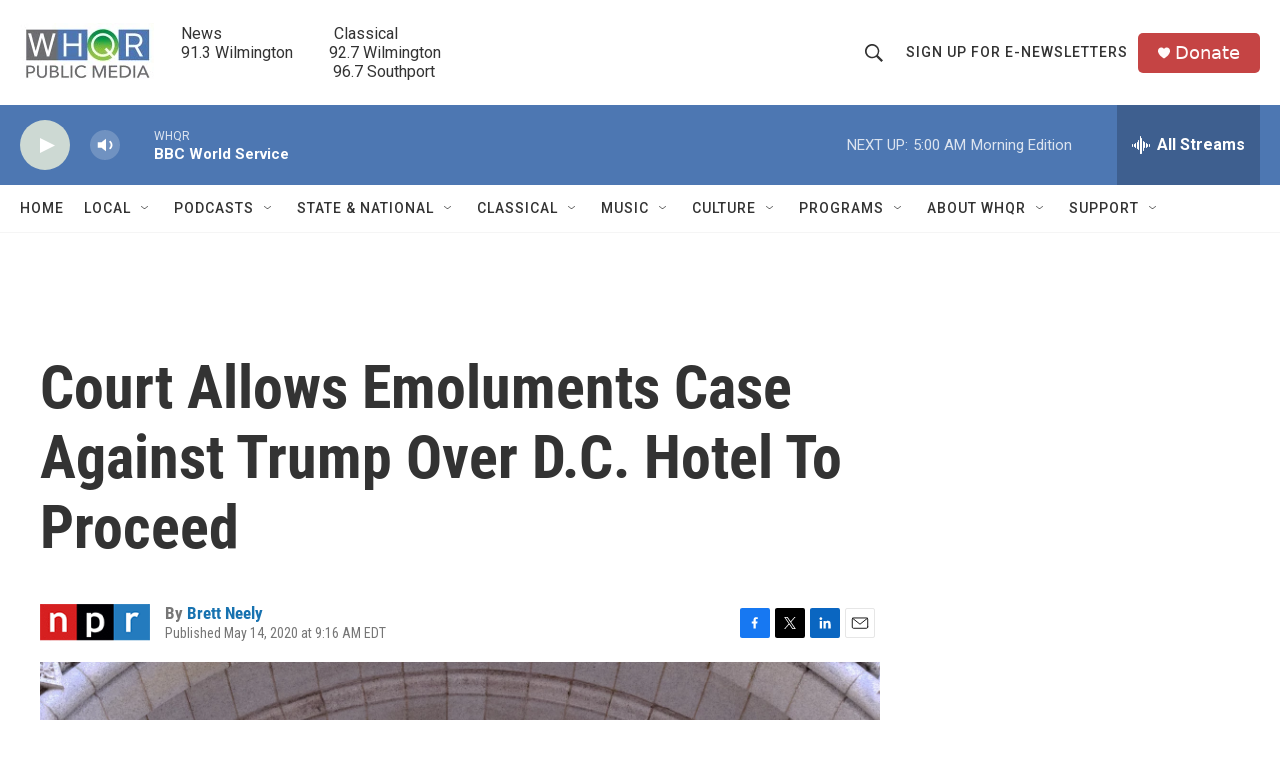

--- FILE ---
content_type: text/html; charset=utf-8
request_url: https://www.google.com/recaptcha/api2/aframe
body_size: 268
content:
<!DOCTYPE HTML><html><head><meta http-equiv="content-type" content="text/html; charset=UTF-8"></head><body><script nonce="AxVAtFnrzszkKSD7LJgqbw">/** Anti-fraud and anti-abuse applications only. See google.com/recaptcha */ try{var clients={'sodar':'https://pagead2.googlesyndication.com/pagead/sodar?'};window.addEventListener("message",function(a){try{if(a.source===window.parent){var b=JSON.parse(a.data);var c=clients[b['id']];if(c){var d=document.createElement('img');d.src=c+b['params']+'&rc='+(localStorage.getItem("rc::a")?sessionStorage.getItem("rc::b"):"");window.document.body.appendChild(d);sessionStorage.setItem("rc::e",parseInt(sessionStorage.getItem("rc::e")||0)+1);localStorage.setItem("rc::h",'1763537849141');}}}catch(b){}});window.parent.postMessage("_grecaptcha_ready", "*");}catch(b){}</script></body></html>